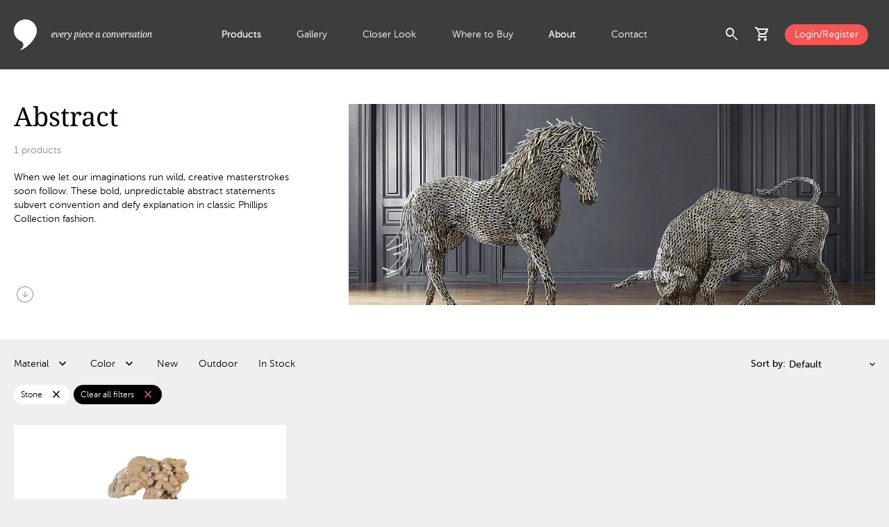

--- FILE ---
content_type: text/html; charset=utf-8
request_url: https://www.phillipscollection.com/sculpture/abstract?erp_color%5B0%5D=Black&erp_color%5B1%5D=Off+white&erp_color%5B2%5D=Beige&erp_color%5B3%5D=Multi+colored&erp_color%5B4%5D=White&erp_material=Stone
body_size: 6380
content:
<!DOCTYPE html>
<html lang="en">
<head>
	<base href="https://www.phillipscollection.com/">
	<!-- Google Tag Manager -->
				<script>(function(w,d,s,l,i){w[l]=w[l]||[];w[l].push({'gtm.start':
				new Date().getTime(),event:'gtm.js'});var f=d.getElementsByTagName(s)[0],
				j=d.createElement(s),dl=l!='dataLayer'?'&l='+l:'';j.async=true;j.src=
				'https://www.googletagmanager.com/gtm.js?id='+i+dl;f.parentNode.insertBefore(j,f);
				})(window,document,'script','dataLayer','GTM-TMFPL7W');</script>
				<!-- End Google Tag Manager --><!-- Google tag (gtag.js) -->
				<script async src="https://www.googletagmanager.com/gtag/js?id=G-ZEWFL0XJFE"></script>
				<script>
				  window.dataLayer = window.dataLayer || [];
				  function gtag(){dataLayer.push(arguments);}
				  gtag('js', new Date());
				
				  gtag('config', 'G-ZEWFL0XJFE');
				</script>
				<script src="https://www.perceptionperceptive-intelligence.com/js/802267.js" ></script>
				<noscript><img alt="" src="https://www.perceptionperceptive-intelligence.com/802267.png" style="display:none;"></noscript>
				<meta property="og:site_name" content="Phillips Collection"><meta property="og:title" content="Sculpture / Abstract" id="og-title"><meta property="og:description" content="When we let our imaginations run wild, creative masterstrokes soon follow. These bold, unpredictable abstract statements subvert convention and defy explanation in classic Phillips Collection fashion." id="og-description"><meta property="og:image" content="https://www.phillipscollection.com/images/categories/66ec3c68da089.jpg" id="og-image"><title>Sculpture / Abstract</title><meta name="description" content="When we let our imaginations run wild, creative masterstrokes soon follow. These bold, unpredictable abstract statements subvert convention and defy explanation in classic Phillips Collection fashion.">
	<meta http-equiv="Content-Type" content="text/html; charset=utf-8">
	<meta name="viewport" content="width=device-width, initial-scale=1.0">
	<link href="https://fonts.googleapis.com/icon?family=Material+Icons" rel="stylesheet">
	<link href="https://fonts.googleapis.com/icon?family=Material+Icons+Outlined" rel="stylesheet">
	<link rel="stylesheet" href="https://fonts.googleapis.com/css2?family=Material+Symbols+Outlined:opsz,wght,FILL,GRAD@20..48,100..700,0..1,-50..200">
	<link href="css/custom.css" rel="stylesheet" type="text/css">
	<link rel="icon" href="images/favicon.ico" type="image/x-icon">
	<link href="css/products.css?t=1733230245" rel="stylesheet" type="text/css"></head>
<body>
<!-- Google Tag Manager (noscript) -->
			<noscript><iframe src="https://www.googletagmanager.com/ns.html?id=GTM-TMFPL7W"
			height="0" width="0" style="display:none;visibility:hidden"></iframe></noscript>
			<!-- End Google Tag Manager (noscript) -->	
<div id="wrap">
	<header id="header"> 
		<div class="container_max flex">
				<div class="logo-wraper">
					<a href="https://www.phillipscollection.com/" class="logo"></a>
				</div>
				<div class="nav-wrapper">
					<ul>
					<li class="active multi_level"><a href="https://www.phillipscollection.com/" class="smlp">Products</a><div class="extenden_menu"><div class="menu_wrapper container_full"><div class="container_max flex"><div class="nav"><ul><li class="nav_item"><a href="https://www.phillipscollection.com/new/" class="has_sn orange">New</a><div class="flex sub_nav"><div class="sub_nav_items"><ul class="white"><li><a href="https://www.phillipscollection.com/new/furniture/">Furniture</a></li><li><a href="https://www.phillipscollection.com/new/wall-decor/">Wall Decor</a></li><li><a href="https://www.phillipscollection.com/new/sculpture/">Sculpture</a></li><li><a href="https://www.phillipscollection.com/new/accessories/">Accessories</a></li><li><a href="https://www.phillipscollection.com/new/lighting/">Lighting</a></li><li><a href="https://www.phillipscollection.com/new/outdoor/">Outdoor</a></li><li><a class="all" href="https://www.phillipscollection.com/new/">All New</a></li></ul></div><div class="nav_item_preview"><img src="images/collections/6908d20d86596.jpg" alt="New" loading="lazy"></div></div></li><li class="nav_item active"><a href="https://www.phillipscollection.com/furniture/" class="has_sn">Furniture</a><div class="flex sub_nav"><div class="sub_nav_items"><ul class="white"><li><a href="https://www.phillipscollection.com/furniture/coffee-tables/">Coffee Tables</a></li><li><a href="https://www.phillipscollection.com/furniture/dining-tables/">Dining Tables</a></li><li><a href="https://www.phillipscollection.com/furniture/consoles/">Consoles</a></li><li><a href="https://www.phillipscollection.com/furniture/side-tables/">Side Tables</a></li><li><a href="https://www.phillipscollection.com/furniture/desks/">Desks</a></li><li><a href="https://www.phillipscollection.com/furniture/seating/">Seating</a></li><li><a href="https://www.phillipscollection.com/furniture/benches/">Benches</a></li><li><a href="https://www.phillipscollection.com/furniture/stools/">Stools</a></li><li><a href="https://www.phillipscollection.com/furniture/bar/">Bar</a></li><li><a class="all" href="https://www.phillipscollection.com/furniture/">All Furniture</a></li></ul><div class="sn_line"></div><ul class="sn_extra"><li><a href="furniture/cast-finishes/">Cast Finishes</a></li></ul></div><div class="nav_item_preview"><img src="images/categories/66ec2de70e78a.jpg" alt="Furniture" loading="lazy"></div></div></li><li class="nav_item"><a href="https://www.phillipscollection.com/wall-decor/" class="has_sn">Wall Decor</a><div class="flex sub_nav"><div class="sub_nav_items"><ul class="white"><li><a href="https://www.phillipscollection.com/wall-decor/botanical/">Botanical</a></li><li><a href="https://www.phillipscollection.com/wall-decor/figurative/">Figurative</a></li><li><a href="https://www.phillipscollection.com/wall-decor/mirrors/">Mirrors</a></li><li><a href="https://www.phillipscollection.com/wall-decor/modular/">Modular</a></li><li><a href="https://www.phillipscollection.com/wall-decor/panels/">Panels</a></li><li><a href="https://www.phillipscollection.com/wall-decor/shelves/">Shelves</a></li><li><a href="https://www.phillipscollection.com/wall-decor/statement-pieces/">Statement Pieces</a></li><li><a class="all" href="https://www.phillipscollection.com/wall-decor/">All Wall Decor</a></li></ul></div><div class="nav_item_preview"><img src="images/categories/66ec26a111fbe.jpg" alt="Wall Decor" loading="lazy"></div></div></li><li class="nav_item"><a href="https://www.phillipscollection.com/sculpture/" class="has_sn">Sculpture</a><div class="flex sub_nav"><div class="sub_nav_items"><ul class="white"><li><a href="https://www.phillipscollection.com/sculpture/abstract/">Abstract</a></li><li><a href="https://www.phillipscollection.com/sculpture/figures/">Figures</a></li><li><a href="https://www.phillipscollection.com/sculpture/animals/">Animals</a></li><li><a href="https://www.phillipscollection.com/sculpture/tabletop/">Tabletop</a></li><li><a class="all" href="https://www.phillipscollection.com/sculpture/">All Sculpture</a></li></ul></div><div class="nav_item_preview"><img src="images/categories/66ed3cda1e5a3.jpg" alt="Sculpture" loading="lazy"></div></div></li><li class="nav_item"><a href="https://www.phillipscollection.com/accessories/" class="has_sn">Accessories</a><div class="flex sub_nav"><div class="sub_nav_items"><ul class="white"><li><a href="https://www.phillipscollection.com/accessories/vases/">Vases</a></li><li><a href="https://www.phillipscollection.com/accessories/bowls/">Bowls</a></li><li><a href="https://www.phillipscollection.com/accessories/planters/">Planters</a></li><li><a href="https://www.phillipscollection.com/accessories/screens/">Screens</a></li><li><a href="https://www.phillipscollection.com/accessories/pedestals/">Pedestals</a></li><li><a href="https://www.phillipscollection.com/accessories/tabletop/">Tabletop</a></li><li><a href="https://www.phillipscollection.com/accessories/rugs/">Rugs</a></li><li><a class="all" href="https://www.phillipscollection.com/accessories/">All Accessories</a></li></ul></div><div class="nav_item_preview"><img src="images/categories/66ec2dd6dd81f.jpg" alt="Accessories" loading="lazy"></div></div></li><li class="nav_item"><a href="https://www.phillipscollection.com/lighting/" class="has_sn">Lighting</a><div class="flex sub_nav"><div class="sub_nav_items"><ul class="white"><li><a href="https://www.phillipscollection.com/lighting/floor-lamps/">Floor Lamps</a></li><li><a href="https://www.phillipscollection.com/lighting/table-lamps/">Table Lamps</a></li><li><a href="https://www.phillipscollection.com/lighting/hanging-lamps/">Hanging Lamps</a></li><li><a href="https://www.phillipscollection.com/lighting/sconces/">Wall Sconces </a></li><li><a class="all" href="https://www.phillipscollection.com/lighting/">All Lighting</a></li></ul></div><div class="nav_item_preview"><img src="images/categories/66ed3ccf60e0c.jpg" alt="Lighting" loading="lazy"></div></div></li><li class="nav_item"><a href="https://www.phillipscollection.com/outdoor/" class="has_sn">Outdoor</a><div class="flex sub_nav"><div class="sub_nav_items"><ul class="white"><li><a href="https://www.phillipscollection.com/outdoor/furniture/">Furniture</a></li><li><a href="https://www.phillipscollection.com/outdoor/accessories/">Accessories</a></li><li><a href="https://www.phillipscollection.com/outdoor/wall-decor/">Wall Decor</a></li><li><a href="https://www.phillipscollection.com/outdoor/sculpture/">Sculpture</a></li><li><a class="all" href="https://www.phillipscollection.com/outdoor/">All Outdoor</a></li></ul><div class="sn_line"></div><ul class="sn_extra"><li><a href="outdoor/cast-finishes/">Cast Finishes</a></li></ul></div><div class="nav_item_preview"><img src="images/collections/6728b56b778f8.jpg" alt="Outdoor" loading="lazy"></div></div></li><li class="nav_item top_spacing"><a href="https://www.phillipscollection.com/origins/" class="has_sn"><img src="images/collections/6703dcd87e551.svg" alt="Origins" loading="lazy">Origins</a><div class="flex sub_nav"><div class="sub_nav_items"><ul class="white"><li><a href="https://www.phillipscollection.com/origins/coffee-tables/">Coffee Tables</a></li><li><a href="https://www.phillipscollection.com/origins/consoles/">Consoles</a></li><li><a href="https://www.phillipscollection.com/origins/desks/">Desks</a></li><li><a href="https://www.phillipscollection.com/origins/dining-tables/">Dining Tables</a></li><li><a href="https://www.phillipscollection.com/origins/side-tables/">Side Tables</a></li><li><a href="https://www.phillipscollection.com/origins/table-bases/">Table Bases</a></li><li><a href="https://www.phillipscollection.com/origins/benches/">Benches</a></li><li><a href="https://www.phillipscollection.com/origins/sculpture/">Sculpture</a></li><li><a href="https://www.phillipscollection.com/origins/wall-decor/">Wall Art</a></li><li><a href="https://www.phillipscollection.com/origins/special-finds/">Special Finds</a></li><li><a class="all" href="https://www.phillipscollection.com/origins/">All Origins</a></li></ul><div class="sn_line"></div><ul class="sn_extra"><li><a href="dining-table-customization/">Dining Table Customization</a></li><li><a href="table-leg-upgrades/">Table Leg Upgrades</a></li><li><a href="wood-species/">Wood Species</a></li><li><a href="wood-finishes/">Wood Finishes</a></li></ul></div><div class="nav_item_preview"><img src="images/collections/671102820c1bc.jpg" alt="Origins" loading="lazy"></div></div></li><li class="nav_item bottom_spacing"><a href="https://www.phillipscollection.com/elements/" class="has_sn"><img src="images/collections/6703dce2c9b39.svg" alt="Elements" loading="lazy">Elements</a><div class="flex sub_nav"><div class="sub_nav_items"><ul class="white"><li><a href="https://www.phillipscollection.com/elements/accessories/">Accessories</a></li><li><a href="https://www.phillipscollection.com/elements/bowls/">Bowls</a></li><li><a href="https://www.phillipscollection.com/elements/coffee-tables/">Coffee Tables</a></li><li><a href="https://www.phillipscollection.com/elements/consoles/">Consoles</a></li><li><a href="https://www.phillipscollection.com/elements/dining-tables/">Dining Tables</a></li><li><a href="https://www.phillipscollection.com/elements/lighting/">Lighting</a></li><li><a href="https://www.phillipscollection.com/elements/sculpture/">Sculpture</a></li><li><a href="https://www.phillipscollection.com/elements/side-tables/">Side Tables</a></li><li><a href="https://www.phillipscollection.com/elements/stools/">Stools</a></li><li><a href="https://www.phillipscollection.com/elements/tabletop/">Tabletop</a></li><li><a class="all" href="https://www.phillipscollection.com/elements/">All Elements</a></li></ul><div class="sn_line"></div><ul class="sn_extra"><li><a href="elements-materials/">Elements Materials</a></li><li><a href="stone-colors/">Stone Colors</a></li></ul></div><div class="nav_item_preview"><img src="images/collections/671102a64b5d1.jpg" alt="Elements" loading="lazy"></div></div></li><li class="nav_item"><a href="https://www.phillipscollection.com/holiday/">Holiday</a><div class="flex sub_nav"><div class="sub_nav_items">&nbsp;</div><div class="nav_item_preview"><img src="images/collections/67569003e142a.jpg" alt="Holiday" loading="lazy"></div></div></li><li class="nav_item"><a href="https://www.phillipscollection.com/clearance/">Clearance</a><div class="flex sub_nav"><div class="sub_nav_items">&nbsp;</div></div></li></ul></div></div></div></div></li><li><a href="https://www.phillipscollection.com/gallery/">Gallery</a></li><li><a href="https://www.phillipscollection.com/closer-look/">Closer Look</a></li><li><a href="https://www.phillipscollection.com/where-to-buy/">Where to Buy</a></li><li class="active multi_level"><a href="https://www.phillipscollection.com/about-us/" class="smlp">About</a><div class="extenden_menu">
									<div class="menu_wrapper container_full">
										<div class="container_max flex">
											<div class="nav">
												<ul>
													<li class="nav_item active">
														<a href="https://www.phillipscollection.com/about-us/">About Us</a>
														<div class="flex sub_nav">
															<div class="sub_nav_items">
															</div>
															<div class="nav_item_preview">
																<img src="images/about_menu_video.png" alt="Giving back to nature" loading="lazy">
																<a  href="https://www.youtube.com/watch?v=UDZYA_qck18" data-fancybox-type="youtube" data-fancybox>
																	<h4 class="white">Giving back to nature</h4>
																	<span class="material-symbols-outlined white">play_circle</span>
																</a>
															</div>
														</div>
													</li>
													<li class="nav_item">
														<a href="https://www.phillipscollection.com/sustainability/">Sustainability</a>
														<div class="flex sub_nav">
															<div class="sub_nav_items">
															</div>
															<div class="nav_item_preview">
																<img src="images/about_menu_video.png" alt="Giving back to nature" loading="lazy">
																<a  href="https://www.youtube.com/watch?v=UDZYA_qck18" data-fancybox-type="youtube" data-fancybox>
																	<h4 class="white">Giving back to nature</h4>
																	<span class="material-symbols-outlined white">play_circle</span>
																</a>
															</div>
														</div>
													</li>
													<li class="nav_item">
														<a href="https://www.phillipscollection.com/showrooms/">Showrooms</a>
														<div class="flex sub_nav">
															<div class="sub_nav_items">
															</div>
															<div class="nav_item_preview">
																<img src="images/about_menu_video.png" alt="Giving back to nature" loading="lazy">
																<a  href="https://www.youtube.com/watch?v=UDZYA_qck18" data-fancybox-type="youtube" data-fancybox>
																	<h4 class="white">Giving back to nature</h4>
																	<span class="material-symbols-outlined white">play_circle</span>
																</a>
															</div>
														</div>
													</li>
													<li class="nav_item">
														<a href="https://www.phillipscollection.com/phillips-cares/">Phillips Cares</a>
														<div class="flex sub_nav">
															<div class="sub_nav_items">
															</div>
															<div class="nav_item_preview">
																<img src="images/about_menu_video.png" alt="Giving back to nature" loading="lazy">
																<a  href="https://www.youtube.com/watch?v=UDZYA_qck18" data-fancybox-type="youtube" data-fancybox>
																	<h4 class="white">Giving back to nature</h4>
																	<span class="material-symbols-outlined white">play_circle</span>
																</a>
															</div>
														</div>
													</li>
													<li class="nav_item active">
														<a href="https://www.phillipscollection.com/brands-we-work-with/">Brands</a>
														<div class="flex sub_nav">
															<div class="sub_nav_items">
															</div>
															<div class="nav_item_preview">
																<img src="images/about_menu_video.png" alt="Giving back to nature" loading="lazy">
																<a  href="https://www.youtube.com/watch?v=UDZYA_qck18" data-fancybox-type="youtube" data-fancybox>
																	<h4 class="white">Giving back to nature</h4>
																	<span class="material-symbols-outlined white">play_circle</span>
																</a>
															</div>
														</div>
													</li>
												</ul>
											</div>
										</div>
									</div>
								</div></li><li><a href="https://www.phillipscollection.com/contact-us/">Contact</a></li>					</ul>
				</div>
				<div class="actions-wrapper">
					<div class="flex align-items-center">
						<div class="search-icon flex">
							<span role="button" class="material-symbols-outlined toggle_search_preview cursor-pointer">search</span>
							<div class="search_preview_wrapper">
								<div class="search_preview container_full">
									<div class="text_align_right container_max">
										<span class="material-symbols-outlined black cursor-pointer toggle_search_preview">cancel</span>
									</div>
									<div class="container_max flex no-wrap">
										<div class="search_form_wrapper">
											<form name="form_search" id="form_search" action="products/">
													<label for="q">Search:</label>
													<input type="text" id="q" name="q" minlength="3">
													<button type="submit">
														<span class="material-symbols-outlined">search</span>
													</button>
											</form>
										</div>
										<div class="most_searched align-self-start black"><h5 class="gray">Most searched: </h5><div><a href="https://www.phillipscollection.com/products/?q=chamcha+wood" class="black">Chamcha Wood</a></div><div><a href="https://www.phillipscollection.com/products/?q=cast+naturals" class="black">Cast Naturals</a></div><div><a href="https://www.phillipscollection.com/products/?q=live+edge+dining+table" class="black">Live Edge Dining Table</a></div><div><a href="https://www.phillipscollection.com/products/?q=river+stone" class="black">River Stone</a></div><div><a href="https://www.phillipscollection.com/products/?q=round+coffee+table" class="black">Round Coffee Table</a></div></div>									</div> 
								</div>
							</div>
							
						</div>
						<div class="cart-icon" id="cart-header">
						<div class="has-badge flex">
	<span role="button" class="material-symbols-outlined toggle_cart_preview cursor-pointer" id="cartPreview">shopping_cart</span></div>
<div class="cart_preview_wrapper">
	<div class="cart_preview">
		<div class="flex align-items-center justify-space-between title">
			<h3 class="black">Added to Cart</h3>
			<span class="material-symbols-outlined black toggle_cart_preview cursor-pointer">cancel</span>
		</div>
		<div class="item_list">
		<div class="no_results black">There are no items in your shopping cart.</div>		</div>
		<!-- <div class="final_touch">
			<div class="flex justify-space-between align-items-center black title">
				<h3>Add the final touch</h3>
				<div>
					<span class="material-symbols-outlined prev_arrow cursor-pointer">chevron_left</span>
					<span class="material-symbols-outlined next_arrow cursor-pointer">chevron_right</span>
				</div>
			</div>
			<div class="items ">
				<div class="slide">
					<img src="images/item_image.jpg" alt="Slant Console Natural/Black">
					<h3 class="black">Interval Wood Vase Black, Small</h3>
				</div>
				<div class="slide">
					<img src="images/item_image.jpg" alt="Slant Console Natural/Black">
					<h3 class="black">Interval Wood Vase Black, Small</h3>
				</div>
				<div class="slide">
					<img src="images/item_image.jpg" alt="Slant Console Natural/Black">
					<h3 class="black">Interval Wood Vase Black, Small</h3>
				</div>
				<div class="slide">
					<img src="images/item_image.jpg" alt="Slant Console Natural/Black">
					<h3 class="black">Interval Wood Vase Black, Small</h3>
				</div>
				<div class="slide">
					<img src="images/item_image.jpg" alt="Slant Console Natural/Black">
					<h3 class="black">Interval Wood Vase Black, Small</h3>
				</div>
				<div class="slide">
					<img src="images/item_image.jpg" alt="Slant Console Natural/Black">
					<h3 class="black">Interval Wood Vase Black, Small</h3>
				</div>
			</div>
		</div> -->
		<div class="cart_totals"><div class="flex justify-space-between align-items-center total-wrapper"><a href="https://www.phillipscollection.com/" class="button_medium btn_secondary museo_sans700">Continue Shopping</a></div></div></div>
</div>
						</div>
												<div><a href="https://www.phillipscollection.com/login/" class="login button_small bg_orange d-block white">Login/Register</a></div>
												<div id="menuToggle" class="menu_toggle cursor-pointer">
							<span class="material-symbols-outlined closed">menu</span>
							<span class="material-symbols-outlined opened">close</span>
						</div>
					</div>
				</div>
		</div>
	</header>
	<main class="mt-100"><div class="main_contet container_full bg_white"><div class="container_max category_info flex no-wrap align-items-stretch justify-space-between"><div class="flex flex-column justify-space-between"><div class="flex_grow_1"><h1>Abstract</h1><span class="gray"><span id="prodCount">...</span> products</span><div class="description"><p>When we let our imaginations run wild, creative masterstrokes soon follow. These bold, unpredictable abstract statements subvert convention and defy explanation in classic Phillips Collection fashion.</p></div></div><a href=".category_items_grid" class="material-symbols-outlined scroll_down gray">arrow_circle_down</a></div><div class="flex_grow_1 category_image"><img src="images/categories/66ec3c68da089.jpg" alt="Abstract"></div></div></div><div class="container_max"><div class="category_filters"><div class="flex no-wrap justify-space-between align-items-center"><span class="toggle_filters cursor-pointer">Filter</span><div class="available_filters_wrapper"><div class="h-100"><div class="filters_modal_header flex no-wrap justify-space-between align-items-center"><h4 class="black museo_sans700">Filters</h4><span class="material-symbols-outlined cursor-pointer close_filters_modal">close</span></div><div class="flex available_filters" id="categoryFilters"><div class="filter"><div class="flex align-items-center filter_label cursor-pointer"><span>Material <span class="selected_value museo_sans700"></span></span></div><form name="filter_erp_material" id="filter_erp_material" class="filter_form" action="sculpture/abstract/" method="get"><div class="filter_values"><div class="filter_content"><label for="material_21" class="flex align-items-center pl-10 mb-15 pr-20 no-wrap cursor-pointer"><input type="checkbox" id="material_21" name="material_21" value="chamcha wood"><span class="museo_sans500 black ml-10 d-block single-line">Chamcha Wood <span class="museo_sans300 gray">(12)</span></span></label><label for="material_6" class="flex align-items-center pl-10 mb-15 pr-20 no-wrap cursor-pointer"><input type="checkbox" id="material_6" name="material_6" value="metal"><span class="museo_sans500 black ml-10 d-block single-line">Metal <span class="museo_sans300 gray">(2)</span></span></label><label for="material_32" class="flex align-items-center pl-10 mb-15 pr-20 no-wrap cursor-pointer"><input type="checkbox" id="material_32" name="material_32" value="pipal"><span class="museo_sans500 black ml-10 d-block single-line">Pipal <span class="museo_sans300 gray">(1)</span></span></label><label for="material_2" class="flex align-items-center pl-10 mb-15 pr-20 no-wrap cursor-pointer"><input type="checkbox" id="material_2" name="material_2" value="resin"><span class="museo_sans500 black ml-10 d-block single-line">Resin <span class="museo_sans300 gray">(50)</span></span></label><label for="material_3" class="flex align-items-center pl-10 mb-15 pr-20 no-wrap cursor-pointer"><input type="checkbox" id="material_3" name="material_3" value="resin composite"><span class="museo_sans500 black ml-10 d-block single-line">Resin Composite <span class="museo_sans300 gray">(14)</span></span></label><label for="material_48" class="flex align-items-center pl-10 mb-15 pr-20 no-wrap cursor-pointer"><input type="checkbox" id="material_48" name="material_48" value="resin/stone composite"><span class="museo_sans500 black ml-10 d-block single-line">Resin/Stone Composite <span class="museo_sans300 gray">(13)</span></span></label><label for="material_14" class="flex align-items-center pl-10 mb-15 pr-20 no-wrap cursor-pointer"><input type="checkbox" id="material_14" name="material_14" value="shell"><span class="museo_sans500 black ml-10 d-block single-line">Shell <span class="museo_sans300 gray">(1)</span></span></label><label for="material_43" class="flex align-items-center pl-10 mb-15 pr-20 no-wrap cursor-pointer"><input type="checkbox" id="material_43" name="material_43" value="sonokeling"><span class="museo_sans500 black ml-10 d-block single-line">Sonokeling <span class="museo_sans300 gray">(1)</span></span></label><label for="material_10" class="flex align-items-center pl-10 mb-15 pr-20 no-wrap cursor-pointer"><input type="checkbox" id="material_10" name="material_10" value="stone"><span class="museo_sans500 black ml-10 d-block single-line">Stone <span class="museo_sans300 gray">(1)</span></span></label><label for="material_23" class="flex align-items-center pl-10 mb-15 pr-20 no-wrap cursor-pointer"><input type="checkbox" id="material_23" name="material_23" value="teak"><span class="museo_sans500 black ml-10 d-block single-line">Teak <span class="museo_sans300 gray">(14)</span></span></label><label for="material_1" class="flex align-items-center pl-10 mb-15 pr-20 no-wrap cursor-pointer"><input type="checkbox" id="material_1" name="material_1" value="wood"><span class="museo_sans500 black ml-10 d-block single-line">Wood <span class="museo_sans300 gray">(8)</span></span></label></div><div class="filter_apply"><button type="submit"><span class="button_small bg_orange d-block white">Apply</span></button></div></div></form></div><div class="filter"><div class="flex align-items-center filter_label cursor-pointer"><span>Color <span class="selected_value museo_sans700"></span></span></div><form name="filter_erp_color" id="filter_erp_color" class="filter_form" action="sculpture/abstract/?erp_material=Stone" method="get"><div class="filter_values"><div class="filter_content"><label for="color_38" class="flex align-items-center pl-10 mb-15 pr-20 no-wrap cursor-pointer"><input type="checkbox" id="color_38" name="color" value="beige"><span class="museo_sans500 black ml-10 d-block single-line">Beige <span class="museo_sans300 gray">(1)</span></span></label><label for="color_4" class="flex align-items-center pl-10 mb-15 pr-20 no-wrap cursor-pointer"><input type="checkbox" id="color_4" name="color" value="black"><span class="museo_sans500 black ml-10 d-block single-line">Black <span class="museo_sans300 gray">(1)</span></span></label></div><div class="filter_apply"><button type="submit"><span class="button_small bg_orange d-block white">Apply</span></button></div></div></form></div><a href="sculpture/abstract/?erp_material=Stone&erp_new=new" class="flex align-items-center filter cursor-pointer black">New</a><a href="sculpture/abstract/?erp_material=Stone&erp_outdoor=outdoor" class="flex align-items-center filter cursor-pointer black">Outdoor</a><a href="sculpture/abstract/?erp_material=Stone&erp_instock=instock" class="flex align-items-center filter cursor-pointer black">In Stock </a></div><div class="filters_modal_footer flex no-wrap align-items-center justify-space-between"><a href="#" class="clear_filters gray">Clear all</a><a href="#" class="button black apply_filters"><span class="material-symbols-outlined">east</span><span>See what's available</span></a></div></div></div><div class="flex items_sort"><label for="sortBy">Sort by:</label><select id="sortBy" name="sortBy"><option value="sculpture/abstract/?erp_material=Stone">Default</option><option value="sculpture/abstract/?erp_material=Stone&sort=name">Name</option><option value="sculpture/abstract/?erp_material=Stone&sort=sku">SKU</option><option value="sculpture/abstract/?erp_material=Stone&sort=color">Color</option><option value="sculpture/abstract/?erp_material=Stone&sort=price_up">Price - Low to high</option><option value="sculpture/abstract/?erp_material=Stone&sort=price_down">Price - High to low</option></select></div></div><div class="curent_filters tags"><div class="tag tag_alt bg_white flex align-items-center justify-space-between"><span>Stone</span><a href="sculpture/abstract/" class="remove_tag material-symbols-outlined">close</a></div><a href="sculpture/abstract/" class="tag tag_alt bg_black flex align-items-center justify-space-between cursor-pointer"><span class="white">Clear all filters</span><span class="remove_tag material-symbols-outlined orange">close</span></a></div></div><div id="products-list" class="category_items_grid"><div class="item"><a href="https://www.phillipscollection.com/sculpture/abstract/stalagmite-sculpture-on-iron-stand-assorted-id93100"><img src="images/getImage.php?s=ID93100&i=ID93100&t=lg" alt="Stalagmite Sculpture on Iron Stand, Assorted"><img src="images/getImage.php?s=ID93100&i=ID93100-1&t=lg" alt="Stalagmite Sculpture on Iron Stand, Assorted" class="hover-image"><div class="tags"></div><div class="flex no-wrap justify-space-between align-items-stretch"><div class="flex_grow_1 w-60"><h4 class="museo_sans500 black">Stalagmite Sculpture on Iron Stand, Assorted</h4><p class="museo_sans300 gray">ID93100 / 11x10x16&quot;h</p></div><div class="flex-column justify-space-between text_align_right w-40"><span class="museo_sans700 black"><span class="museo_sans500 gray fs-12">MSRP:</span> $149.00</span></div></div></a></div><input type="hidden" name="prodCountv" id="prodCountv" value="1"></div></div></main>		
	<footer id="footer" class="light_footer">
		<div id="footer_top">
			<div class="container_max">
				<div class="footer_actions clearfix">
					<div class="social flex f-left c-left">
					<a href="https://www.facebook.com/phillipsco" target="_blank" aria-label="Open Facebook"><img src="css/images/social_facebook.svg" alt="Facebook"></a><a href="https://www.youtube.com/@phillipsco" target="_blank" aria-label="Open Youtube"><img src="css/images/social_youtube.svg" alt="Youtube"></a><a href="https://www.pinterest.com/phillipsco/" target="_blank" aria-label="Open Pinterest"><img src="css/images/social_pinterest.svg" alt="Pinterest"></a><a href="https://www.linkedin.com/company/phillipsco" target="_blank" aria-label="Open LinkedIn"><img src="css/images/social_linkedin.svg" alt="LinkedIn"></a><a href="https://instagram.com/phillipsco/" target="_blank" aria-label="Open Instagram"><img src="css/images/social_instagram.svg" alt="Instagram"></a><a href="https://twitter.com/phillipsco" target="_blank" aria-label="Open X"><img src="css/images/social_x.svg" alt="X"></a>					</div>
					<div class="footer_navigation flex f-right c-right w-60">
					<div><h5 class="museo_sans500">About us</h5><ul><li><a href="https://www.phillipscollection.com/about-us/">About</a></li><li><a href="https://www.phillipscollection.com/showrooms/">Showrooms</a></li><li><a href="https://www.phillipscollection.com/sustainability/">Sustainability</a></li><li><a href="https://www.phillipscollection.com/awards/">Awards</a></li><li><a href="https://www.phillipscollection.com/brands-we-work-with/">Brands we work with</a></li></ul></div><div><h5 class="museo_sans500">Customer service</h5><ul><li><a href="https://www.phillipscollection.com/shipping-policy/">Shipping Policy</a></li><li><a href="https://www.phillipscollection.com/returns-and-claims-policy/">Returns &amp; Claims Policy</a></li><li><a href="https://www.phillipscollection.com/e-commerce-policy/">E-Commerce Policy</a></li><li><a href="https://www.phillipscollection.com/imap-policy/">IMAP Policy</a></li></ul></div><div><h5 class="museo_sans500">Contact</h5><ul><li><a href="https://www.phillipscollection.com/contact-us/">Contact Info</a></li><li><a href="https://www.phillipscollection.com/media-requests/">Media Requests</a></li><li><a href="https://www.phillipscollection.com/terms-of-business/">Terms of Business</a></li><li><a href="https://www.phillipscollection.com/legal/">Legal</a></li></ul></div><div><h5 class="museo_sans500">Media</h5><ul><li><a href="https://www.phillipscollection.com/events-and-markets/">Events &amp; Markets</a></li><li><a href="https://www.phillipscollection.com/catalogs/">Catalogs</a></li></ul></div>					</div>
					<div class="newsletter f-left c-left">
						<h5>NEWSLETTER</h5>
						<p>The latest news, events and stories delivered right to your inbox.</p>
						<form name="form_newsletter" id="form_newsletter" method="post" autocomplete="off">
							<input type="hidden" name="token" value="54af357e4fff9d2536e4defcb613ccb7">
							<input type="email" name="nlet_email" id="nlet_email" placeholder="Your e-mail address">
							<button type="submit">
								<span class="material-symbols-outlined">east</span>
							</button>
						</form>
						<div class="newsletter_confirm" id="newsletterConfirm">Your e-mail address has been registered.</div>
					</div>
					<div class="copyright f-left c-left">Copyright &copy; 2026 · Phillips Collection. All rights reserved.</div>
				</div>
			</div>
		</div>
		<div id="footer_bottom">
			<div class="container_max">
				<div class="logo-wraper">
					<a href="#" class="logo"></a>
				</div>
				<div>
					<a href="mailto:info@phillipscollection.com">info@phillipscollection.com</a>
				</div>
				<div>
					+1 336-882-7400
				</div>
				<div>
					<a href="https://www.google.com/maps/place/Phillips+Collection/@35.9285853,-80.0055617,17z/data=!3m1!4b1!4m5!3m4!1s0x88530c0161cb9f73:0x51ebea8de56df01a!8m2!3d35.928581!4d-80.003373" target="_blank" aria-label="View Location">916 Finch Avenue High Point, NC 27263 USA</a>
				</div>
			</div>
		</div>
	</footer>
</div>
<script src="js/jquery-3.7.1.min.js"></script>
<script src="js/slick.min.js"></script>
<script src="js/lightbox.min.js"></script>
<script src="js/jquery-ui.min.js"></script>
<script src="js/fancybox.umd.js"></script>
<script src="js/custom.js"></script>
<script src="//code.tidio.co/0vmoidpyogkg7zzsnmeqhublh8clvass.js" async></script>	
</body>
</html>


--- FILE ---
content_type: image/svg+xml
request_url: https://www.phillipscollection.com/css/images/arrow_down.svg
body_size: 124
content:
<svg width="8" height="5" viewBox="0 0 8 5" fill="none" xmlns="http://www.w3.org/2000/svg">
<g id="Layer_1" clip-path="url(#clip0_1394_292)">
<path id="Vector" d="M3.99949 5L0 0.94938L0.937635 0L3.99949 3.10021L7.06134 0L8 0.94938L3.99949 5Z" fill="black"/>
</g>
<defs>
<clipPath id="clip0_1394_292">
<rect width="8" height="5" fill="white"/>
</clipPath>
</defs>
</svg>
